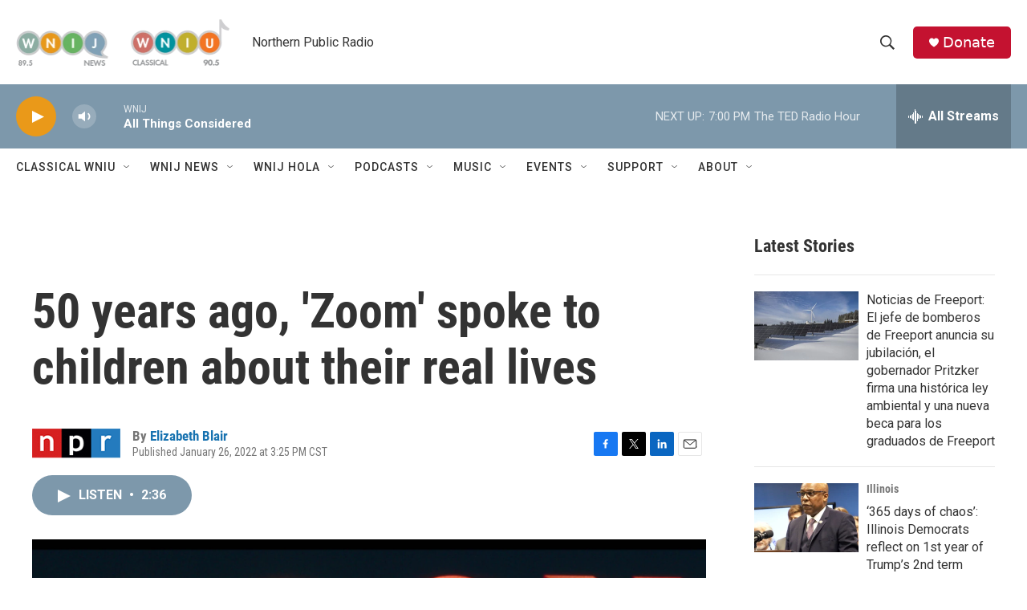

--- FILE ---
content_type: text/html; charset=utf-8
request_url: https://www.google.com/recaptcha/api2/aframe
body_size: 265
content:
<!DOCTYPE HTML><html><head><meta http-equiv="content-type" content="text/html; charset=UTF-8"></head><body><script nonce="M3DGhOoSipy78n_ak0r8uA">/** Anti-fraud and anti-abuse applications only. See google.com/recaptcha */ try{var clients={'sodar':'https://pagead2.googlesyndication.com/pagead/sodar?'};window.addEventListener("message",function(a){try{if(a.source===window.parent){var b=JSON.parse(a.data);var c=clients[b['id']];if(c){var d=document.createElement('img');d.src=c+b['params']+'&rc='+(localStorage.getItem("rc::a")?sessionStorage.getItem("rc::b"):"");window.document.body.appendChild(d);sessionStorage.setItem("rc::e",parseInt(sessionStorage.getItem("rc::e")||0)+1);localStorage.setItem("rc::h",'1768954423874');}}}catch(b){}});window.parent.postMessage("_grecaptcha_ready", "*");}catch(b){}</script></body></html>